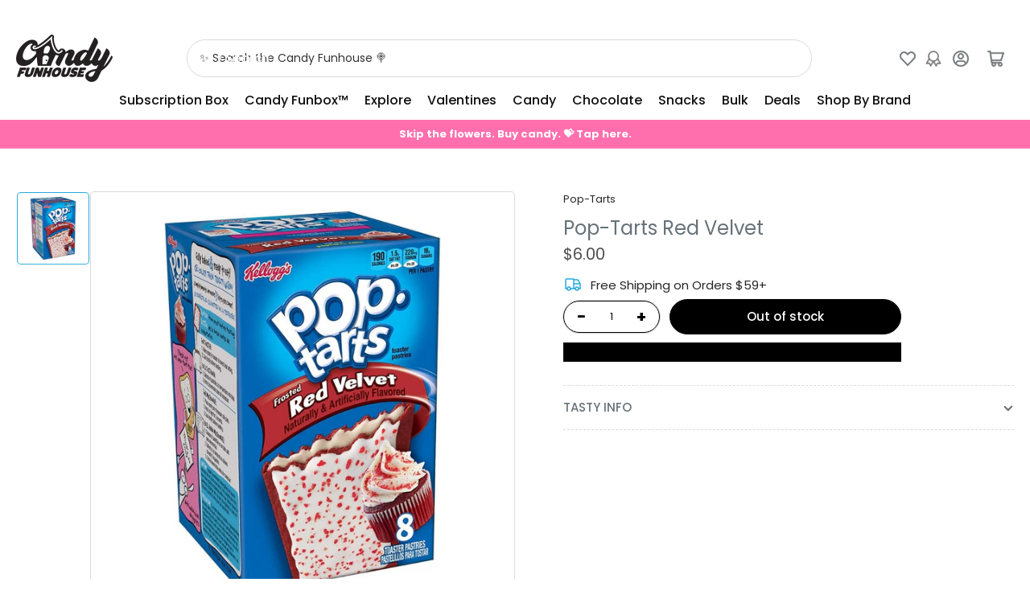

--- FILE ---
content_type: text/javascript; charset=utf-8
request_url: https://candyfunhouse.ca/products/pop-tarts-red-velvet.js
body_size: 595
content:
{"id":9693831178,"title":"Pop-Tarts Red Velvet","handle":"pop-tarts-red-velvet","description":"\u003ch2 style=\"text-align: center;\"\u003e\u003cspan\u003eKellogg's Pop-Tarts Red Velvet Toaster Pastries\u003c\/span\u003e\u003c\/h2\u003e\r\r\n\u003ch3 style=\"text-align: center;\"\u003e\u003cspan\u003eMade for Fun!\u003c\/span\u003e\u003c\/h3\u003e\r\r\n\u003cp\u003e\u003cspan\u003eThe Old Fashioned taste of Red Velvet is baked into Pop-Tarts for an amazing eating experience. A very sweet combination of frosting and Red Velvet flavoured filling. Pop-Tarts Red Velvet are ready to eat right out of the box or enjoy them warmed up in the toaster or the microwave.\u003c\/span\u003e\u003c\/p\u003e\r\r\n\u003cp\u003e\u003cstrong\u003e8 Pack Box\u003c\/strong\u003e\u003c\/p\u003e","published_at":"2020-01-24T10:03:21-05:00","created_at":"2016-12-11T10:48:18-05:00","vendor":"Pop-Tarts","type":"Snacks","tags":["BIGGAME24","pop tarts","Retro","Snacks","TAG"],"price":600,"price_min":600,"price_max":600,"available":false,"price_varies":false,"compare_at_price":null,"compare_at_price_min":0,"compare_at_price_max":0,"compare_at_price_varies":false,"variants":[{"id":34884779786,"title":"Default Title","option1":"Default Title","option2":null,"option3":null,"sku":"03-3000862","requires_shipping":true,"taxable":true,"featured_image":null,"available":false,"name":"Pop-Tarts Red Velvet","public_title":null,"options":["Default Title"],"price":600,"weight":450,"compare_at_price":null,"inventory_quantity":0,"inventory_management":"shopify","inventory_policy":"deny","barcode":null,"quantity_rule":{"min":1,"max":null,"increment":1},"quantity_price_breaks":[],"requires_selling_plan":false,"selling_plan_allocations":[]}],"images":["\/\/cdn.shopify.com\/s\/files\/1\/0250\/7483\/products\/pop-tarts-red-velvet-8-pack.jpg?v=1577428961"],"featured_image":"\/\/cdn.shopify.com\/s\/files\/1\/0250\/7483\/products\/pop-tarts-red-velvet-8-pack.jpg?v=1577428961","options":[{"name":"Title","position":1,"values":["Default Title"]}],"url":"\/products\/pop-tarts-red-velvet","media":[{"alt":"Pop Tarts Red Velvet","id":5730234990651,"position":1,"preview_image":{"aspect_ratio":1.0,"height":1000,"width":1000,"src":"https:\/\/cdn.shopify.com\/s\/files\/1\/0250\/7483\/products\/pop-tarts-red-velvet-8-pack.jpg?v=1577428961"},"aspect_ratio":1.0,"height":1000,"media_type":"image","src":"https:\/\/cdn.shopify.com\/s\/files\/1\/0250\/7483\/products\/pop-tarts-red-velvet-8-pack.jpg?v=1577428961","width":1000}],"requires_selling_plan":false,"selling_plan_groups":[]}